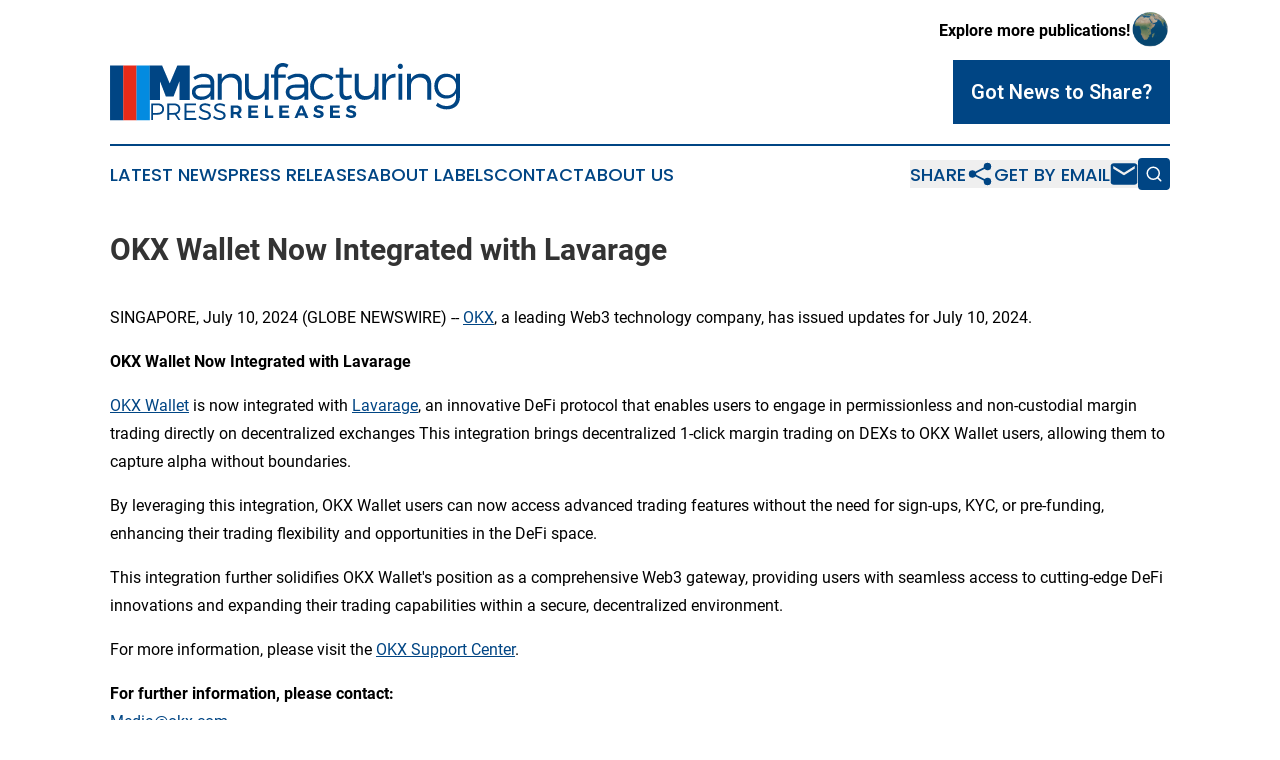

--- FILE ---
content_type: text/html;charset=utf-8
request_url: https://www.manufacturingpressreleases.com/article/726444199-okx-wallet-now-integrated-with-lavarage
body_size: 6610
content:
<!DOCTYPE html>
<html lang="en">
<head>
  <title>OKX Wallet Now Integrated with Lavarage | Manufacturing Press Releases</title>
  <meta charset="utf-8">
  <meta name="viewport" content="width=device-width, initial-scale=1">
    <meta name="description" content="Manufacturing Press Releases is an online news publication focusing on manufacturing in the World: Your manufacturing news from the world">
    <link rel="icon" href="https://cdn.newsmatics.com/agp/sites/manufacturingpressreleases-favicon-1.png" type="image/png">
  <meta name="csrf-token" content="slBnVu-Uc0uEbxZqnPdkEbcBo1LT-t1RuftSdrHVU6Q=">
  <meta name="csrf-param" content="authenticity_token">
  <link href="/css/styles.min.css?v1d0b8e25eaccc1ca72b30a2f13195adabfa54991" rel="stylesheet" data-turbo-track="reload">
  <link rel="stylesheet" href="/plugins/vanilla-cookieconsent/cookieconsent.css?v1d0b8e25eaccc1ca72b30a2f13195adabfa54991">
  
<style type="text/css">
    :root {
        --color-primary-background: rgba(0, 69, 132, 0.3);
        --color-primary: #004584;
        --color-secondary: #e42a18;
    }
</style>

  <script type="importmap">
    {
      "imports": {
          "adController": "/js/controllers/adController.js?v1d0b8e25eaccc1ca72b30a2f13195adabfa54991",
          "alertDialog": "/js/controllers/alertDialog.js?v1d0b8e25eaccc1ca72b30a2f13195adabfa54991",
          "articleListController": "/js/controllers/articleListController.js?v1d0b8e25eaccc1ca72b30a2f13195adabfa54991",
          "dialog": "/js/controllers/dialog.js?v1d0b8e25eaccc1ca72b30a2f13195adabfa54991",
          "flashMessage": "/js/controllers/flashMessage.js?v1d0b8e25eaccc1ca72b30a2f13195adabfa54991",
          "gptAdController": "/js/controllers/gptAdController.js?v1d0b8e25eaccc1ca72b30a2f13195adabfa54991",
          "hamburgerController": "/js/controllers/hamburgerController.js?v1d0b8e25eaccc1ca72b30a2f13195adabfa54991",
          "labelsDescription": "/js/controllers/labelsDescription.js?v1d0b8e25eaccc1ca72b30a2f13195adabfa54991",
          "searchController": "/js/controllers/searchController.js?v1d0b8e25eaccc1ca72b30a2f13195adabfa54991",
          "videoController": "/js/controllers/videoController.js?v1d0b8e25eaccc1ca72b30a2f13195adabfa54991",
          "navigationController": "/js/controllers/navigationController.js?v1d0b8e25eaccc1ca72b30a2f13195adabfa54991"          
      }
    }
  </script>
  <script>
      (function(w,d,s,l,i){w[l]=w[l]||[];w[l].push({'gtm.start':
      new Date().getTime(),event:'gtm.js'});var f=d.getElementsByTagName(s)[0],
      j=d.createElement(s),dl=l!='dataLayer'?'&l='+l:'';j.async=true;
      j.src='https://www.googletagmanager.com/gtm.js?id='+i+dl;
      f.parentNode.insertBefore(j,f);
      })(window,document,'script','dataLayer','GTM-KGCXW2X');
  </script>

  <script>
    window.dataLayer.push({
      'cookie_settings': 'delta'
    });
  </script>
</head>
<body class="df-5 is-subpage">
<noscript>
  <iframe src="https://www.googletagmanager.com/ns.html?id=GTM-KGCXW2X"
          height="0" width="0" style="display:none;visibility:hidden"></iframe>
</noscript>
<div class="layout">

  <!-- Top banner -->
  <div class="max-md:hidden w-full content universal-ribbon-inner flex justify-end items-center">
    <a href="https://www.affinitygrouppublishing.com/" target="_blank" class="brands">
      <span class="font-bold text-black">Explore more publications!</span>
      <div>
        <img src="/images/globe.png" height="40" width="40" class="icon-globe"/>
      </div>
    </a>
  </div>
  <header data-controller="hamburger">
  <div class="content">
    <div class="header-top">
      <div class="flex gap-2 masthead-container justify-between items-center">
        <div class="mr-4 logo-container">
          <a href="/">
              <img src="https://cdn.newsmatics.com/agp/sites/manufacturingpressreleases-logo-1.svg" alt="Manufacturing Press Releases"
                class="max-md:!h-[60px] lg:!max-h-[115px]" height="181912"
                width="auto" />
          </a>
        </div>
        <button class="hamburger relative w-8 h-6">
          <span aria-hidden="true"
            class="block absolute h-[2px] w-9 bg-[--color-primary] transform transition duration-500 ease-in-out -translate-y-[15px]"></span>
          <span aria-hidden="true"
            class="block absolute h-[2px] w-7 bg-[--color-primary] transform transition duration-500 ease-in-out translate-x-[7px]"></span>
          <span aria-hidden="true"
            class="block absolute h-[2px] w-9 bg-[--color-primary] transform transition duration-500 ease-in-out translate-y-[15px]"></span>
        </button>
        <a href="/submit-news" class="max-md:hidden button button-upload-content button-primary w-fit">
          <span>Got News to Share?</span>
        </a>
      </div>
      <!--  Screen size line  -->
      <div class="absolute bottom-0 -ml-[20px] w-screen h-[1px] bg-[--color-primary] z-50 md:hidden">
      </div>
    </div>
    <!-- Navigation bar -->
    <div class="navigation is-hidden-on-mobile" id="main-navigation">
      <div class="w-full md:hidden">
        <div data-controller="search" class="relative w-full">
  <div data-search-target="form" class="relative active">
    <form data-action="submit->search#performSearch" class="search-form">
      <input type="text" name="query" placeholder="Search..." data-search-target="input" class="search-input md:hidden" />
      <button type="button" data-action="click->search#toggle" data-search-target="icon" class="button-search">
        <img height="18" width="18" src="/images/search.svg" />
      </button>
    </form>
  </div>
</div>

      </div>
      <nav class="navigation-part">
          <a href="/latest-news" class="nav-link">
            Latest News
          </a>
          <a href="/press-releases" class="nav-link">
            Press Releases
          </a>
          <a href="/about-labels" class="nav-link">
            About Labels
          </a>
          <a href="/contact" class="nav-link">
            Contact
          </a>
          <a href="/about" class="nav-link">
            About Us
          </a>
      </nav>
      <div class="w-full md:w-auto md:justify-end">
        <div data-controller="navigation" class="header-actions hidden">
  <button class="nav-link flex gap-1 items-center" onclick="window.ShareDialog.openDialog()">
    <span data-navigation-target="text">
      Share
    </span>
    <span class="icon-share"></span>
  </button>
  <button onclick="window.AlertDialog.openDialog()" class="nav-link nav-link-email flex items-center gap-1.5">
    <span data-navigation-target="text">
      Get by Email
    </span>
    <span class="icon-mail"></span>
  </button>
  <div class="max-md:hidden">
    <div data-controller="search" class="relative w-full">
  <div data-search-target="form" class="relative active">
    <form data-action="submit->search#performSearch" class="search-form">
      <input type="text" name="query" placeholder="Search..." data-search-target="input" class="search-input md:hidden" />
      <button type="button" data-action="click->search#toggle" data-search-target="icon" class="button-search">
        <img height="18" width="18" src="/images/search.svg" />
      </button>
    </form>
  </div>
</div>

  </div>
</div>

      </div>
      <a href="/submit-news" class="md:hidden uppercase button button-upload-content button-primary w-fit">
        <span>Got News to Share?</span>
      </a>
      <a href="https://www.affinitygrouppublishing.com/" target="_blank" class="nav-link-agp">
        Explore more publications!
        <img src="/images/globe.png" height="35" width="35" />
      </a>
    </div>
  </div>
</header>

  <div id="main-content" class="content">
    <div id="flash-message"></div>
    <h1>OKX Wallet Now Integrated with Lavarage</h1>
<div class="press-release">
  
      <p>SINGAPORE, July  10, 2024  (GLOBE NEWSWIRE) -- <a href="https://www.okx.com/?ACE514357" rel="nofollow" target="_blank">OKX</a>, a leading Web3 technology company, has issued updates for July 10, 2024.<br></p>  <p align="left"><strong>OKX Wallet Now Integrated with Lavarage</strong></p>  <p align="left"><a href="https://www.okx.com/web3" rel="nofollow" target="_blank">OKX Wallet</a> is now integrated with <a href="https://lavarage.xyz/" rel="nofollow" target="_blank"><u>Lavarage</u></a>, an innovative DeFi protocol that enables users to engage in permissionless and non-custodial margin trading directly on decentralized exchanges This integration brings decentralized 1-click margin trading on DEXs to OKX Wallet users, allowing them to capture alpha without boundaries.</p>  <p>By leveraging this integration, OKX Wallet users can now access advanced trading features without the need for sign-ups, KYC, or pre-funding, enhancing their trading flexibility and opportunities in the DeFi space.</p>  <p>This integration further solidifies OKX Wallet's position as a comprehensive Web3 gateway, providing users with seamless access to cutting-edge DeFi innovations and expanding their trading capabilities within a secure, decentralized environment.</p>  <p align="left">For more information, please visit the <a href="https://www.okx.com/help/section/announcements-latest-announcements" rel="nofollow" target="_blank">OKX Support Center</a>.<br></p>  <p align="left"><strong>For further information, please contact:</strong><br><a href="https://www.globenewswire.com/Tracker?data=mPHqUaNZ39HiOg_9VTmtGYW3nOp-PbF3l6Gv4ZlHk4xbv7Tn-LwQfCjHM-WY6IbzS_VLM8Oc0M5kxpWhUOgkJQ==" rel="nofollow" target="_blank"><u>Media@okx.com</u></a></p>  <p align="left"><strong>About OKX</strong></p>  <p align="left">A leading global technology company driving the future of Web3, OKX provides a comprehensive suite of products to meet the needs of beginners and experts alike, including:</p>  <ul type="disc">
<li style="margin-top:6pt; text-align:left;">
<a href="https://www.okx.com/web3" rel="nofollow" target="_blank">OKX Wallet</a>: The world's most powerful, secure and versatile crypto wallet which gives users access to over 85 blockchains while allowing them to take custody of their own funds. The wallet includes <a href="https://www.okx.com/learn/okx-wallet-integrates-leading-edge-mpc-technology" rel="nofollow" target="_blank">MPC technology</a> which allows users to easily recover access to their wallet independently, removing the need for traditional, 'written down' seed phrases. In addition, OKX Wallet&#x2019;s account abstraction-powered <a href="https://www.okx.com/web3/hot/aawallet" rel="nofollow" target="_blank"><em>Smart Account</em></a> enables users to pay for transactions on multiple blockchains using USDC or USDT, and interact with multiple contracts via a single transaction.</li>
<li style="text-align:left;">
<a href="https://www.okx.com/web3/dex-swap" rel="nofollow" target="_blank">DEX</a>: A multi-chain, cross-chain decentralized exchange aggregator of 400+ other DEXs and approximately 20 bridges, with 200,000+ coins and more than 20 blockchains supported.</li>
<li style="text-align:left;">
<a href="https://www.okx.com/web3/marketplace/nft" rel="nofollow" target="_blank">NFT Marketplace</a>: A multi-chain, zero-fee NFT marketplace that gives users access to NFT listings across seven top-tier marketplaces including OpenSea, MagicEden, LooksRare and Blur.</li>
<li style="margin-bottom:6pt; text-align:left;">
<a href="https://www.okx.com/web3/earn" rel="nofollow" target="_blank">Web3 DeFi</a>: A powerful DeFi platform that supports earning and staking on about 70 protocols across more than 10 chains.</li>
</ul>  <p align="left">OKX partners with a number of the world's top brands and athletes, including English Premier League champions Manchester City F.C., McLaren Formula 1, The Tribeca Festival and Olympian Scotty James.</p>  <p align="left">OKX also regularly publishes articles, accessible via <a href="https://www.okx.com/learn" rel="nofollow" target="_blank">OKX Learn</a>. These articles provide readers with in-depth analyses of <a href="https://www.okx.com/price" rel="nofollow" target="_blank">all cryptocurrencies</a>, including factors influencing <a href="https://www.okx.com/price/bitcoin-btc" rel="nofollow" target="_blank">Bitcoin prices</a> and <a href="https://www.okx.com/price/ethereum-eth" rel="nofollow" target="_blank">Ethereum prices</a>.</p>  <p align="left">To learn more about OKX, download our app or visit:<a href="https://www.globenewswire.com/Tracker?data=[base64]" rel="nofollow" target="_blank"> okx.com</a><br></p>  <p align="left"><a href="https://www.okx.com/learn/okx-disclaimer" rel="nofollow" target="_blank"><strong>Disclaimer</strong></a></p> <img class="__GNW8366DE3E__IMG" src="https://www.globenewswire.com/newsroom/ti?nf=OTE3NTcyOCM2MzYwODM1IzIyNjI4MDk="> <br><img src="https://ml.globenewswire.com/media/MjJmNDY5M2QtYzVlZC00NjkzLTg3N2EtZmFhYWQ4NjliZTQxLTEyNzQzNTk=/tiny/OKX.png" referrerpolicy="no-referrer-when-downgrade"><p><a href="https://www.globenewswire.com/NewsRoom/AttachmentNg/7d46492f-0db0-46e3-a7a5-a57cc0fb4256" rel="nofollow"><img src="https://ml.globenewswire.com/media/7d46492f-0db0-46e3-a7a5-a57cc0fb4256/small/okx-logo-black-png.png" border="0" width="150" height="45" alt="Primary Logo"></a></p>
    <p>
  Legal Disclaimer:
</p>
<p>
  EIN Presswire provides this news content "as is" without warranty of any kind. We do not accept any responsibility or liability
  for the accuracy, content, images, videos, licenses, completeness, legality, or reliability of the information contained in this
  article. If you have any complaints or copyright issues related to this article, kindly contact the author above.
</p>
<img class="prtr" src="https://www.einpresswire.com/tracking/article.gif?t=5&a=R0uYr4j4aLIf-Bva&i=YV-2L9s5fFSB3iD-" alt="">
</div>

  </div>
</div>
<footer class="footer footer-with-line">
  <div class="content flex flex-col">
    <p class="footer-text text-sm mb-4 order-2 lg:order-1">© 1995-2026 Newsmatics Inc. dba Affinity Group Publishing &amp; Manufacturing Press Releases. All Rights Reserved.</p>
    <div class="footer-nav lg:mt-2 mb-[30px] lg:mb-0 flex gap-7 flex-wrap justify-center order-1 lg:order-2">
        <a href="/about" class="footer-link">About</a>
        <a href="/archive" class="footer-link">Press Release Archive</a>
        <a href="/submit-news" class="footer-link">Submit Press Release</a>
        <a href="/legal/terms" class="footer-link">Terms &amp; Conditions</a>
        <a href="/legal/dmca" class="footer-link">Copyright/DMCA Policy</a>
        <a href="/legal/privacy" class="footer-link">Privacy Policy</a>
        <a href="/contact" class="footer-link">Contact</a>
    </div>
  </div>
</footer>
<div data-controller="dialog" data-dialog-url-value="/" data-action="click->dialog#clickOutside">
  <dialog
    class="modal-shadow fixed backdrop:bg-black/20 z-40 text-left bg-white rounded-full w-[350px] h-[350px] overflow-visible"
    data-dialog-target="modal"
  >
    <div class="text-center h-full flex items-center justify-center">
      <button data-action="click->dialog#close" type="button" class="modal-share-close-button">
        ✖
      </button>
      <div>
        <div class="mb-4">
          <h3 class="font-bold text-[28px] mb-3">Share us</h3>
          <span class="text-[14px]">on your social networks:</span>
        </div>
        <div class="flex gap-6 justify-center text-center">
          <a href="https://www.facebook.com/sharer.php?u=https://www.manufacturingpressreleases.com" class="flex flex-col items-center font-bold text-[#4a4a4a] text-sm" target="_blank">
            <span class="h-[55px] flex items-center">
              <img width="40px" src="/images/fb.png" alt="Facebook" class="mb-2">
            </span>
            <span class="text-[14px]">
              Facebook
            </span>
          </a>
          <a href="https://www.linkedin.com/sharing/share-offsite/?url=https://www.manufacturingpressreleases.com" class="flex flex-col items-center font-bold text-[#4a4a4a] text-sm" target="_blank">
            <span class="h-[55px] flex items-center">
              <img width="40px" height="40px" src="/images/linkedin.png" alt="LinkedIn" class="mb-2">
            </span>
            <span class="text-[14px]">
            LinkedIn
            </span>
          </a>
        </div>
      </div>
    </div>
  </dialog>
</div>

<div data-controller="alert-dialog" data-action="click->alert-dialog#clickOutside">
  <dialog
    class="fixed backdrop:bg-black/20 modal-shadow z-40 text-left bg-white rounded-full w-full max-w-[450px] aspect-square overflow-visible"
    data-alert-dialog-target="modal">
    <div class="flex items-center text-center -mt-4 h-full flex-1 p-8 md:p-12">
      <button data-action="click->alert-dialog#close" type="button" class="modal-close-button">
        ✖
      </button>
      <div class="w-full" data-alert-dialog-target="subscribeForm">
        <img class="w-8 mx-auto mb-4" src="/images/agps.svg" alt="AGPs" />
        <p class="md:text-lg">Get the latest news on this topic.</p>
        <h3 class="dialog-title mt-4">SIGN UP FOR FREE TODAY</h3>
        <form data-action="submit->alert-dialog#submit" method="POST" action="/alerts">
  <input type="hidden" name="authenticity_token" value="slBnVu-Uc0uEbxZqnPdkEbcBo1LT-t1RuftSdrHVU6Q=">

  <input data-alert-dialog-target="fullnameInput" type="text" name="fullname" id="fullname" autocomplete="off" tabindex="-1">
  <label>
    <input data-alert-dialog-target="emailInput" placeholder="Email address" name="email" type="email"
      value=""
      class="rounded-xs mb-2 block w-full bg-white px-4 py-2 text-gray-900 border-[1px] border-solid border-gray-600 focus:border-2 focus:border-gray-800 placeholder:text-gray-400"
      required>
  </label>
  <div class="text-red-400 text-sm" data-alert-dialog-target="errorMessage"></div>

  <input data-alert-dialog-target="timestampInput" type="hidden" name="timestamp" value="1769284012" autocomplete="off" tabindex="-1">

  <input type="submit" value="Sign Up"
    class="!rounded-[3px] w-full mt-2 mb-4 bg-primary px-5 py-2 leading-5 font-semibold text-white hover:color-primary/75 cursor-pointer">
</form>
<a data-action="click->alert-dialog#close" class="text-black underline hover:no-underline inline-block mb-4" href="#">No Thanks</a>
<p class="text-[15px] leading-[22px]">
  By signing to this email alert, you<br /> agree to our
  <a href="/legal/terms" class="underline text-primary hover:no-underline" target="_blank">Terms & Conditions</a>
</p>

      </div>
      <div data-alert-dialog-target="checkEmail" class="hidden">
        <img class="inline-block w-9" src="/images/envelope.svg" />
        <h3 class="dialog-title">Check Your Email</h3>
        <p class="text-lg mb-12">We sent a one-time activation link to <b data-alert-dialog-target="userEmail"></b>.
          Just click on the link to
          continue.</p>
        <p class="text-lg">If you don't see the email in your inbox, check your spam folder or <a
            class="underline text-primary hover:no-underline" data-action="click->alert-dialog#showForm" href="#">try
            again</a>
        </p>
      </div>

      <!-- activated -->
      <div data-alert-dialog-target="activated" class="hidden">
        <img class="w-8 mx-auto mb-4" src="/images/agps.svg" alt="AGPs" />
        <h3 class="dialog-title">SUCCESS</h3>
        <p class="text-lg">You have successfully confirmed your email and are subscribed to <b>
            Manufacturing Press Releases
          </b> daily
          news alert.</p>
      </div>
      <!-- alreadyActivated -->
      <div data-alert-dialog-target="alreadyActivated" class="hidden">
        <img class="w-8 mx-auto mb-4" src="/images/agps.svg" alt="AGPs" />
        <h3 class="dialog-title">Alert was already activated</h3>
        <p class="text-lg">It looks like you have already confirmed and are receiving the <b>
            Manufacturing Press Releases
          </b> daily news
          alert.</p>
      </div>
      <!-- activateErrorMessage -->
      <div data-alert-dialog-target="activateErrorMessage" class="hidden">
        <img class="w-8 mx-auto mb-4" src="/images/agps.svg" alt="AGPs" />
        <h3 class="dialog-title">Oops!</h3>
        <p class="text-lg mb-4">It looks like something went wrong. Please try again.</p>
        <form data-action="submit->alert-dialog#submit" method="POST" action="/alerts">
  <input type="hidden" name="authenticity_token" value="slBnVu-Uc0uEbxZqnPdkEbcBo1LT-t1RuftSdrHVU6Q=">

  <input data-alert-dialog-target="fullnameInput" type="text" name="fullname" id="fullname" autocomplete="off" tabindex="-1">
  <label>
    <input data-alert-dialog-target="emailInput" placeholder="Email address" name="email" type="email"
      value=""
      class="rounded-xs mb-2 block w-full bg-white px-4 py-2 text-gray-900 border-[1px] border-solid border-gray-600 focus:border-2 focus:border-gray-800 placeholder:text-gray-400"
      required>
  </label>
  <div class="text-red-400 text-sm" data-alert-dialog-target="errorMessage"></div>

  <input data-alert-dialog-target="timestampInput" type="hidden" name="timestamp" value="1769284012" autocomplete="off" tabindex="-1">

  <input type="submit" value="Sign Up"
    class="!rounded-[3px] w-full mt-2 mb-4 bg-primary px-5 py-2 leading-5 font-semibold text-white hover:color-primary/75 cursor-pointer">
</form>
<a data-action="click->alert-dialog#close" class="text-black underline hover:no-underline inline-block mb-4" href="#">No Thanks</a>
<p class="text-[15px] leading-[22px]">
  By signing to this email alert, you<br /> agree to our
  <a href="/legal/terms" class="underline text-primary hover:no-underline" target="_blank">Terms & Conditions</a>
</p>

      </div>

      <!-- deactivated -->
      <div data-alert-dialog-target="deactivated" class="hidden">
        <img class="w-8 mx-auto mb-4" src="/images/agps.svg" alt="AGPs" />
        <h3 class="dialog-title">You are Unsubscribed!</h3>
        <p class="text-lg">You are no longer receiving the <b>
            Manufacturing Press Releases
          </b>daily news alert.</p>
      </div>
      <!-- alreadyDeactivated -->
      <div data-alert-dialog-target="alreadyDeactivated" class="hidden">
        <img class="w-8 mx-auto mb-4" src="/images/agps.svg" alt="AGPs" />
        <h3 class="dialog-title">You have already unsubscribed!</h3>
        <p class="text-lg">You are no longer receiving the <b>
            Manufacturing Press Releases
          </b> daily news alert.</p>
      </div>
      <!-- deactivateErrorMessage -->
      <div data-alert-dialog-target="deactivateErrorMessage" class="hidden">
        <img class="w-8 mx-auto mb-4" src="/images/agps.svg" alt="AGPs" />
        <h3 class="dialog-title">Oops!</h3>
        <p class="text-lg">Try clicking the Unsubscribe link in the email again and if it still doesn't work, <a
            href="/contact">contact us</a></p>
      </div>
    </div>
  </dialog>
</div>

<script src="/plugins/vanilla-cookieconsent/cookieconsent.umd.js?v1d0b8e25eaccc1ca72b30a2f13195adabfa54991"></script>
  <script src="/js/cookieconsent.js?v1d0b8e25eaccc1ca72b30a2f13195adabfa54991"></script>

<script type="module" src="/js/app.js?v1d0b8e25eaccc1ca72b30a2f13195adabfa54991"></script>
</body>
</html>
